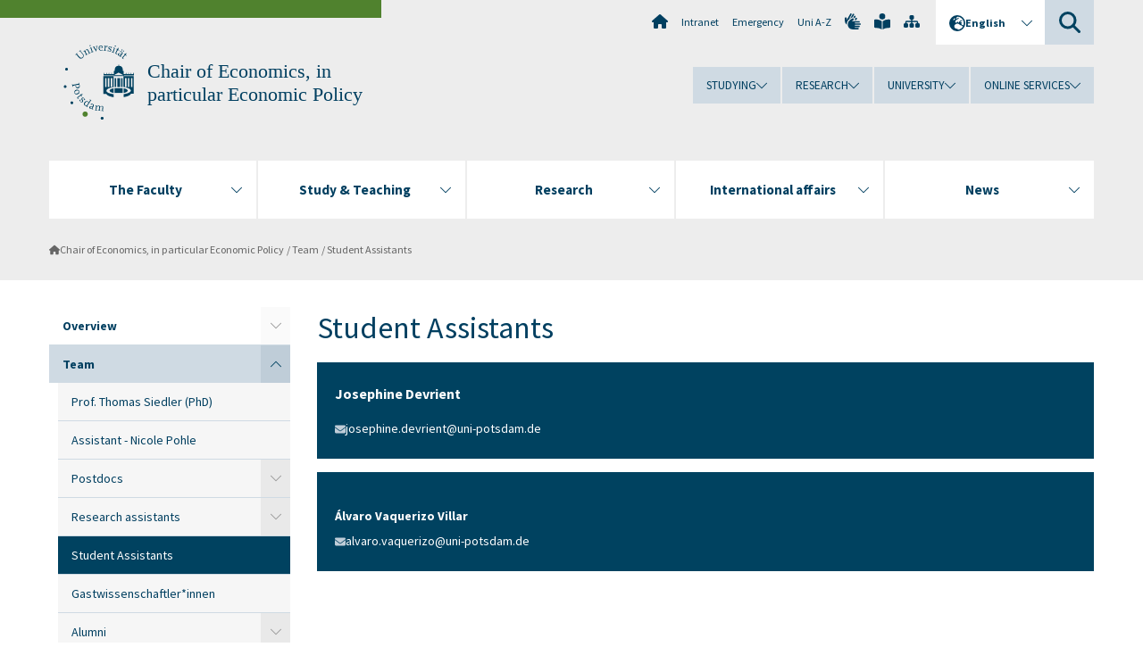

--- FILE ---
content_type: text/html; charset=utf-8
request_url: https://www.uni-potsdam.de/en/vwl-wipo/team/student-assistants
body_size: 9194
content:
<!DOCTYPE html><html dir="ltr" lang="en-GB"><head><meta charset="utf-8"><!-- Produced by queonext https://queonext.de/ This website is powered by TYPO3 - inspiring people to share! TYPO3 is a free open source Content Management Framework initially created by Kasper Skaarhoj and licensed under GNU/GPL. TYPO3 is copyright 1998-2026 of Kasper Skaarhoj. Extensions are copyright of their respective owners. Information and contribution at https://typo3.org/ --><meta name="generator" content="TYPO3 CMS"/><meta name="viewport" content="width=device-width, initial-scale=1"/><meta name="author" content="Nicole Pohle"/><meta property="og:title" content="Student Assistants"/><meta name="twitter:card" content="summary"/><link rel="stylesheet" href="/typo3conf/ext/up_template/Resources/Public/StyleSheets/print.css?1769065461" media="print"><link rel="stylesheet" href="/typo3conf/ext/up_template/Resources/Public/StyleSheets/app.css?1769065461" media="screen"><link rel="stylesheet" href="/typo3conf/ext/up_template/Resources/Public/Fonts/fontawesome/css/all.min.css?1769065459" media="screen"><script src="/typo3conf/ext/up_template/Resources/Public/JavaScript/Vendor/jquery/jquery-3.6.0.min.js?1769065461"></script><script src="/typo3conf/ext/up_template/Resources/Public/JavaScript/Vendor/jquery/jquery-ui-1.12.1.custom.min.js?1769065461"></script><script src="/typo3conf/ext/up_template/Resources/Public/JavaScript/Vendor/modernizr/modernizr.custom.js?1769065461"></script><link rel="icon" type="image/png" href="/typo3conf/ext/up_template/Resources/Public/Icons/BrowserIcons/favicon-96x96.png" sizes="96x96"/><link rel="icon" type="image/svg+xml" href="/typo3conf/ext/up_template/Resources/Public/Icons/BrowserIcons/favicon.svg"/><link rel="shortcut icon" href="/typo3conf/ext/up_template/Resources/Public/Icons/BrowserIcons/favicon.ico"/><link rel="apple-touch-icon" sizes="180x180" href="/typo3conf/ext/up_template/Resources/Public/Icons/BrowserIcons/apple-touch-icon.png"/><link rel="manifest" href="/typo3conf/ext/up_template/Resources/Public/Icons/BrowserIcons/site.webmanifest"/><title> Student Assistants - Team Professur für Volkswirtschaftslehre, insbesondere Wirtschaftspolitik - Chair of Economics, in particular Economic Policy - University of Potsdam</title><link rel="canonical" href="https://www.uni-potsdam.de/en/vwl-wipo/team/student-assistants"/><link rel="alternate" hreflang="de-DE" href="https://www.uni-potsdam.de/de/vwl-wipo/team/wissenschaftliche-hilfskraefte"/><link rel="alternate" hreflang="en-GB" href="https://www.uni-potsdam.de/en/vwl-wipo/team/student-assistants"/><link rel="alternate" hreflang="x-default" href="https://www.uni-potsdam.de/de/vwl-wipo/team/wissenschaftliche-hilfskraefte"/></head><body class="up-section-economy"><noscript><div id="up_nojs"><div class="row"><div class="twentyfour columns"><p> JavaScript is not activated in your browser. <span class="up-nojs-hint"> Please activate JavaScript </span> to use the whole functionality of this website! </p></div></div></div></noscript><a href="#up_content" class="up-skip-link">Skip to main content</a><div id="up_overlay_for_search"></div><div id="up_overlay_for_navs"></div><nav id="up_mobilenav_wrapper_small" class="show-for-small" aria-label="Main"><div class="row collapse"><div class="twentyfour columns"><div id="up_mobilenav_small"><ul class="up-mobilenav-level-1"><li id="up_mobilenav_mainnav_item" class="up-mobilenav-target-mainnav"><button class="up-mobilenav-button" aria-expanded="false" aria-controls="up_mainnav_small"><span class="visually-hidden">Main menu</span><span class="up-icon"></span></button></li><li id="up_mobilenav_searchbox_item" class="up-mobilenav-target-searchbox"><button class="up-mobilenav-button" aria-expanded="false" aria-controls="up_searchboxnav_small"><span class="visually-hidden">Search</span><span class="up-icon"></span></button></li><li id="up_mobilenav_langnav_item" class="up-mobilenav-target-langnav"><button class="up-mobilenav-button" aria-expanded="false" aria-controls="up_langnav_small"><span class="visually-hidden">Languages</span><span class="up-icon"></span></button></li><li id="up_mobilenav_globalnav_item" class="up-mobilenav-target-globalnav"><button class="up-mobilenav-button" aria-expanded="false" aria-controls="up_globalnav_small"><span class="visually-hidden">Global menu</span><span class="up-icon"></span></button></li></ul></div></div></div></nav><div id="up_mobilesubnav_wrapper_small" class="show-for-small"><div id="up_mainnav_small" class="up-mobilenav-level-2"><ul class="up-mobilesubnav-level-1"><li class=""><button class="up-mobilesubnav-button" aria-expanded="false"><span class="up-mobilesubnav-level-1-title">The Faculty</span><span class="up-mobilesubnav-arrow up-icon"></span></button><ul class="up-mobilesubnav-level-2"><li class=""><a href="https://www.uni-potsdam.de/en/wiso/faculty/overview-of-the-faculty-of-economics-and-social-sciences" target="_top"> Overview of the Faculty </a></li><li class=""><a href="https://www.uni-potsdam.de/en/wiso/faculty/departments" target="_top"> Departments </a></li><li class=""><a href="https://www.uni-potsdam.de/en/wiso/faculty/faculty" target="_top"> Head of faculty </a></li><li class=""><a href="https://www.uni-potsdam.de/en/wiso/faculty/deanery-staff" target="_top"> Deanery staff </a></li><li class=""><a href="https://www.uni-potsdam.de/en/wiso/faculty/professorships/chairs" target="_top"> Professorships &amp; People </a></li><li class=""><a href="https://www.uni-potsdam.de/en/wiso/faculty/committees-commissioners" target="_top"> Committees &amp; Commissioners </a></li><li class=""><a href="https://www.uni-potsdam.de/en/wiso/faculty/equality" target="_top"> Gender equality </a></li><li class=" last"><a href="https://www.uni-potsdam.de/en/wiso/faculty/departmental-student-representative-committees" target="_top"> Departmental Student Representative Committees </a></li></ul></li><li class=""><button class="up-mobilesubnav-button" aria-expanded="false"><span class="up-mobilesubnav-level-1-title">Study &amp; Teaching</span><span class="up-mobilesubnav-arrow up-icon"></span></button><ul class="up-mobilesubnav-level-2"><li class=""><a href="https://www.uni-potsdam.de/en/wiso/study/degree-programs-at-the-faculty" target="_top"> Degree Programs at the Faculty </a></li><li class=""><a href="https://www.uni-potsdam.de/en/wiso/study/study-organisation-examinations" target="_top"> Study organisation &amp; examinations </a></li><li class=""><a href="https://www.uni-potsdam.de/en/wiso/study/study-start" target="_top"> Study Start </a></li><li class=""><a href="https://www.uni-potsdam.de/en/wiso/study/qm-1" target="_top"> Quality Management </a></li><li class=""><a href="https://www.uni-potsdam.de/en/wiso/study/e-learning" target="_top"> E-Learning </a></li><li class=" last"><a href="https://www.uni-potsdam.de/en/wiso/study/student-engagement" target="_top"> Student Engagement </a></li></ul></li><li class=""><button class="up-mobilesubnav-button" aria-expanded="false"><span class="up-mobilesubnav-level-1-title">Research</span><span class="up-mobilesubnav-arrow up-icon"></span></button><ul class="up-mobilesubnav-level-2"><li class=""><a href="https://www.uni-potsdam.de/en/wiso/forschung/forschung-und-qualifizierungsphase-im-ueberblick" target="_top"> Forschung und Qualifizierungsphase im Überblick </a></li><li class=""><a href="https://www.uni-potsdam.de/en/wiso/forschung/forschungsschwerpunkte" target="_top"> Forschungsschwerpunkte </a></li><li class=""><a href="https://www.uni-potsdam.de/en/wiso/forschung/forschungsprojekte" target="_top"> Forschungsprojekte </a></li><li class=""><a href="https://www.uni-potsdam.de/en/wiso/research/research-centers" target="_top"> Research Centers </a></li><li class=""><a href="https://www.uni-potsdam.de/en/wiso/research/cooperations" target="_top"> Cooperations </a></li><li class=""><a href="https://www.uni-potsdam.de/en/wiso/research/doctorate-1" target="_top"> PhD &amp; Habilitation </a></li><li class=" last"><a href="https://www.uni-potsdam.de/en/wiso/research/research-support" target="_top"> Research Support </a></li></ul></li><li class=""><button class="up-mobilesubnav-button" aria-expanded="false"><span class="up-mobilesubnav-level-1-title">International affairs</span><span class="up-mobilesubnav-arrow up-icon"></span></button><ul class="up-mobilesubnav-level-2"><li class=""><a href="https://www.uni-potsdam.de/en/wiso/internationalization/internationalization-at-the-faculty" target="_top"> Internationalization at the Faculty </a></li><li class=""><a href="https://www.uni-potsdam.de/en/wiso/internationalization/student-mobility" target="_top"> Student Mobility </a></li><li class=""><a href="https://www.uni-potsdam.de/en/wiso/internationalization/teaching-mobilities" target="_top"> Teaching Mobilities </a></li><li class=" last"><a href="https://www.uni-potsdam.de/en/international/profile/erasmus/stt" target="_top"> Erasmus+ Staff Mobility </a></li></ul></li><li class=""><button class="up-mobilesubnav-button" aria-expanded="false"><span class="up-mobilesubnav-level-1-title">News</span><span class="up-mobilesubnav-arrow up-icon"></span></button><ul class="up-mobilesubnav-level-2"><li class=""><a href="https://www.uni-potsdam.de/en/wiso/news/index" target="_top"> News from the faculty </a></li><li class=""><a href="https://www.uni-potsdam.de/en/wiso/events-overview/prices-and-awards" target="_top"> Prices and Awards </a></li><li class=""><a href="https://www.uni-potsdam.de/en/wiso/events-overview/interner-bereich" target="_top"> Internal section </a></li><li class=""><a href="https://www.uni-potsdam.de/en/wiso/events-overview/offers-for-schools" target="_top"> Offers for schools </a></li><li class=" last"><a href="https://www.uni-potsdam.de/en/verwaltung/division3/stellenausschreibungen" target="_top"> Job Advertisements </a></li></ul></li><li class="up-metanav-item"><a href="https://www.uni-potsdam.de/en/university-of-potsdam" title="Home" target="_top" class="up-icon up-icon--home"> Home </a></li><li class="up-metanav-item"><a href="https://z-wiki.uni-potsdam.de/x/1Yg0C" title="Intranet" target="_top"> Intranet </a></li><li class="up-metanav-item"><a href="https://www.uni-potsdam.de/en/emergency" title="Emergency" target="_top"> Emergency </a></li><li class="up-metanav-item"><a href="https://www.uni-potsdam.de/en/index-a-z" title="Uni A-Z" target="_top"> Uni A-Z </a></li><li class="up-metanav-item"><a href="https://www.uni-potsdam.de/en/gebaerdensprache/index" title="German Sign Language" target="_top" class="up-icon up-icon--sign-language"> German Sign Language </a></li><li class="up-metanav-item"><a href="https://www.uni-potsdam.de/en/leichte-sprache/uebersicht" title="Easy-to-read" target="_top" class="up-icon up-icon--book-reader"> Easy-to-read </a></li><li class="up-metanav-item"><a href="/en/vwl-wipo/sitemap" title="Sitemap" class="up-icon up-icon--sitemap"> Sitemap </a></li><li class="close last"><button class="up-nav-close"><span class="up-nav-close-title up-icon"> Close </span></button></li></ul></div><div id="up_searchboxnav_small" class="up-mobilenav-level-2"><ul class="up-mobilesubnav-level-1"><li><div><div class="up-mobilesubnav-level-1-title"><form action="https://www.google.de/search" target="_blank"><input id="up_searchboxsmall_input" type="text" name="q" aria-label="Search" placeholder="Search"><button id="up_searchboxsmall_submit" class="up-icon" type="submit" name="submit" value=""/><input type="hidden" name="sitesearch" value="uni-potsdam.de"></form></div></div></li><li class="close last"><button class="up-nav-close"><span class="up-nav-close-title up-icon"> Close </span></button></li></ul></div><div id="up_langnav_small" class="up-mobilenav-level-2"><ul class="up-mobilesubnav-level-1"><li><button class="up-mobilesubnav-button"><span class="up-mobilesubnav-level-1-title"><a href="/de/vwl-wipo/team/wissenschaftliche-hilfskraefte">Deutsch</a></span></button></li><li class="act not-existing"><div><span class="up-mobilesubnav-level-1-title"><a href="/en/vwl-wipo/team/student-assistants">English</a></span></div></li><li class="not-existing"><div><span class="up-mobilesubnav-level-1-title">Studentische Beschäftigte</span></div></li><li class="not-existing"><div><span class="up-mobilesubnav-level-1-title">Studentische Beschäftigte</span></div></li><li class="close last"><button class="up-nav-close"><span class="up-nav-close-title up-icon">Close</span></button></li></ul></div><div id="up_globalnav_small" class="up-mobilenav-level-2"><ul class="up-mobilesubnav-level-1"><li><button class="up-mobilesubnav-button" aria-expanded="false"><span class="up-mobilesubnav-level-1-title">Studying</span><span class="up-mobilesubnav-arrow up-icon"></span></button><ul class="up-mobilesubnav-level-2"><li><a href="https://www.uni-potsdam.de/en/studium/" target="_top">Studying at the UP</a></li><li><a href="https://www.uni-potsdam.de/en/studium/what-to-study/overview" target="_top">What to Study</a></li><li><a href="https://www.uni-potsdam.de/en/studium/application-enrollment/overview" target="_top">Application and Enrollment</a></li><li><a href="https://www.uni-potsdam.de/en/studium/studying/overview" target="_top">Studying</a></li><li><a href="https://www.uni-potsdam.de/en/studium/advising-and-services/overview" target="_top">Advising and Services</a></li><li class="last"><a href="https://www.uni-potsdam.de/en/studium/dates-and-deadlines/overview" target="_top">Dates and Deadlines</a></li></ul></li><li><button class="up-mobilesubnav-button" aria-expanded="false"><span class="up-mobilesubnav-level-1-title">Research</span><span class="up-mobilesubnav-arrow up-icon"></span></button><ul class="up-mobilesubnav-level-2"><li><a href="https://www.uni-potsdam.de/en/research/" target="_top">Research at the UP</a></li><li><a href="https://www.uni-potsdam.de/en/research/profiles-projects-and-programs/overview" target="_top">Profiles, Programs and Projects</a></li><li><a href="https://www.uni-potsdam.de/en/research/research-funding/overview" target="_top">Research Funding</a></li><li><a href="https://www.uni-potsdam.de/en/openscience/index" target="_top">Open Science</a></li><li><a href="https://www.uni-potsdam.de/en/forschungsdaten/index" target="_top">Research Data</a></li><li><a href="https://www.uni-potsdam.de/en/research/cooperations-and-partnerships/overview" target="_top">Cooperations and Partnerships</a></li><li class="last"><a href="https://www.uni-potsdam.de/en/research/young-academics/overview" target="_top">Young Academics</a></li></ul></li><li><button class="up-mobilesubnav-button" aria-expanded="false"><span class="up-mobilesubnav-level-1-title">University</span><span class="up-mobilesubnav-arrow up-icon"></span></button><ul class="up-mobilesubnav-level-2"><li><a href="https://www.uni-potsdam.de/en/explore-the-up/" target="_top">Explore the UP</a></li><li><a href="https://www.uni-potsdam.de/en/organization/overview" target="_top">Organization</a></li><li><a href="https://www.uni-potsdam.de/en/wirtschaft-transfer-gesellschaft/" target="_top">Corporate Community Relations</a></li><li><a href="https://www.uni-potsdam.de/en/international/" target="_top">Campus International</a></li><li><a href="https://www.uni-potsdam.de/en/foerderung/index" target="_top">Funding Programs</a></li><li class="last"><a href="https://www.uni-potsdam.de/en/arbeiten-an-der-up/" target="_top">Working at the UP</a></li></ul></li><li><button class="up-mobilesubnav-button" aria-expanded="false"><span class="up-mobilesubnav-level-1-title">Online Services</span><span class="up-mobilesubnav-arrow up-icon"></span></button><ul class="up-mobilesubnav-level-2"><li><a href="https://accountup.uni-potsdam.de/" target="_top">Account.UP</a></li><li><a href="https://bi.uni-potsdam.de/jasperserver-pro/login.html" target="_top">BI.UP</a></li><li><a href="https://mailup.uni-potsdam.de/?Language=english" target="_top">Mail.UP (Webmailbox)</a></li><li><a href="https://puls.uni-potsdam.de/qisserver/rds?state=user&amp;type=0&amp;application=lsf" target="_top">PULS</a></li><li><a href="https://moodle2.uni-potsdam.de" target="_top">Moodle</a></li><li><a href="https://www.ub.uni-potsdam.de/en/" target="_top">University Library</a></li><li><a href="https://pep.uni-potsdam.de/" target="_top">Evaluation Portal (PEP)</a></li><li><a href="https://www.uni-potsdam.de/en/praxisportal/" target="_top">Internship Portal</a></li><li class="last"><a href="https://www.uni-potsdam.de/en/zim/" target="_top">ZIM – Center for IT and Media</a></li></ul></li><li class="close last"><button class="up-nav-close"><span class="up-nav-close-title up-icon">Close</span></button></li></ul></div></div><div id="up_header_wrapper"><div id="up_section_indicator_left" class="eight columns hide-for-small"></div><div id="up_header" class="row hide-for-small"><div class="twentyfour columns"><div class="row"><div class="eight columns mobile-four"><header id="up_section_indicator"><div id="up_page_title" class="up-logo"><div id="up_logo_indicator_wrapper"><div id="up_logo_indicator"><span>&nbsp;</span></div><div id="up_logo_image"><a href="https://www.uni-potsdam.de/en/university-of-potsdam" title="to the Uni-Homepage" target="_top"><img src="/typo3conf/ext/up_template/Resources/Public/Images/Frontend/logo_up_economy.svg" alt="Logo Chair of Economics, in particular Economic Policy"></a></div><div id="up_logo_title"><a href="/en/vwl-wipo/index" title="to the homepage of Chair of Economics, in particular Economic Policy">Chair of Economics, in particular Economic Policy</a></div><div id="up_logo_footer"></div></div></div></header></div><div class="sixteen columns"><div class="row"><nav class="twentyfour columns" aria-label="Meta"><div id="up_metanav"><ul class="inline-list left"><li><a href="https://www.uni-potsdam.de/en/university-of-potsdam" title="Home" target="_top" class="up-icon up-icon--home"></a></li><li><a href="https://z-wiki.uni-potsdam.de/x/1Yg0C" title="Intranet" target="_top"> Intranet </a></li><li><a href="https://www.uni-potsdam.de/en/emergency" title="Emergency" target="_top"> Emergency </a></li><li><a href="https://www.uni-potsdam.de/en/index-a-z" title="Uni A-Z" target="_top"> Uni A-Z </a></li><li><a href="https://www.uni-potsdam.de/en/gebaerdensprache/index" title="German Sign Language" target="_top" class="up-icon up-icon--sign-language"></a></li><li><a href="https://www.uni-potsdam.de/en/leichte-sprache/uebersicht" title="Easy-to-read" target="_top" class="up-icon up-icon--book-reader"></a></li><li><a href="/en/vwl-wipo/sitemap" title="Sitemap" class="up-icon up-icon--sitemap"></a></li></ul></div><div id="up_langnav" class="right"><ul class="up-langnav-level-1"><li><button id="up_langnav_button" aria-expanded="false" aria-controls="up_langnav_list"><span class="up-langnav-level-1-title up-icon">English</span><span class="up-langnav-arrow up-icon"></span></button><ul id="up_langnav_list" class="up-langnav-level-2"><li><a href="/de/vwl-wipo/team/wissenschaftliche-hilfskraefte">Deutsch</a></li><li class="act"><a href="/en/vwl-wipo/team/student-assistants">English</a></li><li class="not-existing">&nbsp;</li><li class="not-existing">&nbsp;</li></ul></li></ul></div><div id="up_searchbox" class="right"><button id="up_searchbox_button" aria-expanded="false" aria-controls="up_searchbox_field"><span class="visually-hidden">Search</span><span class="up-searchbox-glass up-icon"></span></button><div id="up_searchbox_field" class="up-searchbox-field"><form action="https://www.google.de/search" target="_blank"><input id="up_searchbox_input" type="text" name="q" aria-label="Search on uni-potsdam.de" placeholder="Search on uni-potsdam.de"><button id="up_searchbox_submit" class="up-icon" type="submit" name="submit" value=""/><input type="hidden" name="sitesearch" value="uni-potsdam.de"></form></div></div></nav></div><div class="row"><nav class="twentyfour columns" aria-label="Global"><div id="up_globalnav" class=""><ul class="up-globalnav-level-1"><li><button class="up-globalnav-button" aria-expanded="false" aria-controls="up_globalnav_list_22"><span class="up-globalnav-level-1-title">Studying</span><span class="up-globalnav-arrow up-icon"></span></button><ul id="up_globalnav_list_22" class="up-globalnav-level-2"><li><a href="https://www.uni-potsdam.de/en/studium/" target="_top"> Studying at the UP </a></li><li><a href="https://www.uni-potsdam.de/en/studium/what-to-study/overview" target="_top"> What to Study </a></li><li><a href="https://www.uni-potsdam.de/en/studium/application-enrollment/overview" target="_top"> Application and Enrollment </a></li><li><a href="https://www.uni-potsdam.de/en/studium/studying/overview" target="_top"> Studying </a></li><li><a href="https://www.uni-potsdam.de/en/studium/advising-and-services/overview" target="_top"> Advising and Services </a></li><li><a href="https://www.uni-potsdam.de/en/studium/dates-and-deadlines/overview" target="_top"> Dates and Deadlines </a></li></ul></li><li><button class="up-globalnav-button" aria-expanded="false" aria-controls="up_globalnav_list_23"><span class="up-globalnav-level-1-title">Research</span><span class="up-globalnav-arrow up-icon"></span></button><ul id="up_globalnav_list_23" class="up-globalnav-level-2"><li><a href="https://www.uni-potsdam.de/en/research/" target="_top"> Research at the UP </a></li><li><a href="https://www.uni-potsdam.de/en/research/profiles-projects-and-programs/overview" target="_top"> Profiles, Programs and Projects </a></li><li><a href="https://www.uni-potsdam.de/en/research/research-funding/overview" target="_top"> Research Funding </a></li><li><a href="https://www.uni-potsdam.de/en/openscience/index" target="_top"> Open Science </a></li><li><a href="https://www.uni-potsdam.de/en/forschungsdaten/index" target="_top"> Research Data </a></li><li><a href="https://www.uni-potsdam.de/en/research/cooperations-and-partnerships/overview" target="_top"> Cooperations and Partnerships </a></li><li><a href="https://www.uni-potsdam.de/en/research/young-academics/overview" target="_top"> Young Academics </a></li></ul></li><li><button class="up-globalnav-button" aria-expanded="false" aria-controls="up_globalnav_list_24"><span class="up-globalnav-level-1-title">University</span><span class="up-globalnav-arrow up-icon"></span></button><ul id="up_globalnav_list_24" class="up-globalnav-level-2"><li><a href="https://www.uni-potsdam.de/en/explore-the-up/" target="_top"> Explore the UP </a></li><li><a href="https://www.uni-potsdam.de/en/organization/overview" target="_top"> Organization </a></li><li><a href="https://www.uni-potsdam.de/en/wirtschaft-transfer-gesellschaft/" target="_top"> Corporate Community Relations </a></li><li><a href="https://www.uni-potsdam.de/en/international/" target="_top"> Campus International </a></li><li><a href="https://www.uni-potsdam.de/en/foerderung/index" target="_top"> Funding Programs </a></li><li><a href="https://www.uni-potsdam.de/en/arbeiten-an-der-up/" target="_top"> Working at the UP </a></li></ul></li><li><button class="up-globalnav-button" aria-expanded="false" aria-controls="up_globalnav_list_25"><span class="up-globalnav-level-1-title">Online Services</span><span class="up-globalnav-arrow up-icon"></span></button><ul id="up_globalnav_list_25" class="up-globalnav-level-2"><li><a href="https://accountup.uni-potsdam.de/" target="_top"> Account.UP </a></li><li><a href="https://bi.uni-potsdam.de/jasperserver-pro/login.html" target="_top"> BI.UP </a></li><li><a href="https://mailup.uni-potsdam.de/?Language=english" target="_top"> Mail.UP (Webmailbox) </a></li><li><a href="https://puls.uni-potsdam.de/qisserver/rds?state=user&amp;type=0&amp;application=lsf" target="_top"> PULS </a></li><li><a href="https://moodle2.uni-potsdam.de" target="_top"> Moodle </a></li><li><a href="https://www.ub.uni-potsdam.de/en/" target="_top"> University Library </a></li><li><a href="https://pep.uni-potsdam.de/" target="_top"> Evaluation Portal (PEP) </a></li><li><a href="https://www.uni-potsdam.de/en/praxisportal/" target="_top"> Internship Portal </a></li><li><a href="https://www.uni-potsdam.de/en/zim/" target="_top"> ZIM – Center for IT and Media </a></li></ul></li></ul></div></nav></div></div></div></div></div><header id="up_header_small" class="row show-for-small"><div class="columns mobile-four up-header-small-logo"><div id="up_logo_indicator_wrapper_small"><div id="up_logo_image_small"><a href="https://www.uni-potsdam.de/en/university-of-potsdam" title="to the Uni-Homepage" target="_top"><img src="/typo3conf/ext/up_template/Resources/Public/Images/Frontend/logo_up_economy.svg" alt="Logo Chair of Economics, in particular Economic Policy"></a></div><div id="up_logo_title_small"><a href="/en/vwl-wipo/index" title="to the homepage of Chair of Economics, in particular Economic Policy">Chair of Economics, in particular Economic Policy</a></div><div id="up_logo_footer_small"></div></div></div></header></div><nav id="up_mainnav_wrapper" class="hide-for-small" aria-label="Main"><div class="row"><div class="twentyfour columns"><div id="up_mainnav"><ul class="up-mainnav-level-1 up-smooth-box up-mainnav-width-5"><li class=""><button class="up-mainnav-button" aria-expanded="false" aria-controls="up_mainnav_list_2830"><span class="up-mainnav-level-1-title">The Faculty</span><span class="up-mainnav-arrow up-icon"></span></button><ul id="up_mainnav_list_2830" class="up-mainnav-level-2"><li class=""><a href="https://www.uni-potsdam.de/en/wiso/faculty/overview-of-the-faculty-of-economics-and-social-sciences" target="_top"> Overview of the Faculty </a></li><li class=""><a href="https://www.uni-potsdam.de/en/wiso/faculty/departments" target="_top"> Departments </a></li><li class=""><a href="https://www.uni-potsdam.de/en/wiso/faculty/faculty" target="_top"> Head of faculty </a></li><li class=""><a href="https://www.uni-potsdam.de/en/wiso/faculty/deanery-staff" target="_top"> Deanery staff </a></li><li class=""><a href="https://www.uni-potsdam.de/en/wiso/faculty/professorships/chairs" target="_top"> Professorships &amp; People </a></li><li class=""><a href="https://www.uni-potsdam.de/en/wiso/faculty/committees-commissioners" target="_top"> Committees &amp; Commissioners </a></li><li class=""><a href="https://www.uni-potsdam.de/en/wiso/faculty/equality" target="_top"> Gender equality </a></li><li class=" last"><a href="https://www.uni-potsdam.de/en/wiso/faculty/departmental-student-representative-committees" target="_top"> Departmental Student Representative Committees </a></li></ul></li><li class=""><button class="up-mainnav-button" aria-expanded="false" aria-controls="up_mainnav_list_2827"><span class="up-mainnav-level-1-title">Study &amp; Teaching</span><span class="up-mainnav-arrow up-icon"></span></button><ul id="up_mainnav_list_2827" class="up-mainnav-level-2"><li class=""><a href="https://www.uni-potsdam.de/en/wiso/study/degree-programs-at-the-faculty" target="_top"> Degree Programs at the Faculty </a></li><li class=""><a href="https://www.uni-potsdam.de/en/wiso/study/study-organisation-examinations" target="_top"> Study organisation &amp; examinations </a></li><li class=""><a href="https://www.uni-potsdam.de/en/wiso/study/study-start" target="_top"> Study Start </a></li><li class=""><a href="https://www.uni-potsdam.de/en/wiso/study/qm-1" target="_top"> Quality Management </a></li><li class=""><a href="https://www.uni-potsdam.de/en/wiso/study/e-learning" target="_top"> E-Learning </a></li><li class=" last"><a href="https://www.uni-potsdam.de/en/wiso/study/student-engagement" target="_top"> Student Engagement </a></li></ul></li><li class=""><button class="up-mainnav-button" aria-expanded="false" aria-controls="up_mainnav_list_2824"><span class="up-mainnav-level-1-title">Research</span><span class="up-mainnav-arrow up-icon"></span></button><ul id="up_mainnav_list_2824" class="up-mainnav-level-2"><li class=""><a href="https://www.uni-potsdam.de/en/wiso/forschung/forschung-und-qualifizierungsphase-im-ueberblick" target="_top"> Forschung und Qualifizierungsphase im Überblick </a></li><li class=""><a href="https://www.uni-potsdam.de/en/wiso/forschung/forschungsschwerpunkte" target="_top"> Forschungsschwerpunkte </a></li><li class=""><a href="https://www.uni-potsdam.de/en/wiso/forschung/forschungsprojekte" target="_top"> Forschungsprojekte </a></li><li class=""><a href="https://www.uni-potsdam.de/en/wiso/research/research-centers" target="_top"> Research Centers </a></li><li class=""><a href="https://www.uni-potsdam.de/en/wiso/research/cooperations" target="_top"> Cooperations </a></li><li class=""><a href="https://www.uni-potsdam.de/en/wiso/research/doctorate-1" target="_top"> PhD &amp; Habilitation </a></li><li class=" last"><a href="https://www.uni-potsdam.de/en/wiso/research/research-support" target="_top"> Research Support </a></li></ul></li><li class=""><button class="up-mainnav-button" aria-expanded="false" aria-controls="up_mainnav_list_2818"><span class="up-mainnav-level-1-title">International affairs</span><span class="up-mainnav-arrow up-icon"></span></button><ul id="up_mainnav_list_2818" class="up-mainnav-level-2"><li class=""><a href="https://www.uni-potsdam.de/en/wiso/internationalization/internationalization-at-the-faculty" target="_top"> Internationalization at the Faculty </a></li><li class=""><a href="https://www.uni-potsdam.de/en/wiso/internationalization/student-mobility" target="_top"> Student Mobility </a></li><li class=""><a href="https://www.uni-potsdam.de/en/wiso/internationalization/teaching-mobilities" target="_top"> Teaching Mobilities </a></li><li class=" last"><a href="https://www.uni-potsdam.de/en/international/profile/erasmus/stt" target="_top"> Erasmus+ Staff Mobility </a></li></ul></li><li class=" last"><button class="up-mainnav-button" aria-expanded="false" aria-controls="up_mainnav_list_5374"><span class="up-mainnav-level-1-title">News</span><span class="up-mainnav-arrow up-icon"></span></button><ul id="up_mainnav_list_5374" class="up-mainnav-level-2"><li class=""><a href="https://www.uni-potsdam.de/en/wiso/news/index" target="_top"> News from the faculty </a></li><li class=""><a href="https://www.uni-potsdam.de/en/wiso/events-overview/prices-and-awards" target="_top"> Prices and Awards </a></li><li class=""><a href="https://www.uni-potsdam.de/en/wiso/events-overview/interner-bereich" target="_top"> Internal section </a></li><li class=""><a href="https://www.uni-potsdam.de/en/wiso/events-overview/offers-for-schools" target="_top"> Offers for schools </a></li><li class=" last"><a href="https://www.uni-potsdam.de/en/verwaltung/division3/stellenausschreibungen" target="_top"> Job Advertisements </a></li></ul></li></ul><button class="up-nav-close"><span class="up-nav-close-title up-icon"> Close </span></button></div></div></div></nav><nav id="up_breadcrumbs_wrapper" class="hide-for-small" aria-label="Breadcrumbs"><div class="row"><div class="twentyfour columns"><div id="up_breadcrumbs"><ul class="up-breadcrumbs"><li class=" first"><a href="/en/vwl-wipo/index" class="up-icon"> Chair of Economics, in particular Economic Policy </a></li><li class=""><a href="/en/vwl-wipo/team"> Team </a></li><li class="cur"><a href="/en/vwl-wipo/team/student-assistants"> Student Assistants </a></li></ul></div></div></div></nav><div id="up_content_wrapper" class="up-content-subpage-2-template"><div class="row show-for-small"><nav class="twentyfour columns" aria-label="Submenu"><div id="up_subpagenav_small" class="dl-menuwrapper"><button class="up-subpagenav-top-parent dl-trigger" aria-expanded="false">Team<div class="up-subpagenav-indicator up-icon"></div></button><ul class="up-subpagenav-list dl-menu"><li class="has-sub"><div><a href="/en/vwl-wipo/index">Overview</a><span class="up-subpagenav-indicator up-icon"></span></div><ul class="up-subpagenav-list dl-submenu"><li><div><a href="/en/vwl-wipo/aktuelles/archiv-aktuelles">Archiv</a><span class="up-subpagenav-indicator up-icon"></span></div></li><li><div><a href="/en/vwl-wipo/uebersicht/directions">Directions</a><span class="up-subpagenav-indicator up-icon"></span></div></li></ul></li><li class="has-sub act"><div><a href="/en/vwl-wipo/team">Team</a><span class="up-subpagenav-indicator up-icon"></span></div><ul class="up-subpagenav-list dl-submenu"><li><div><a href="/en/vwl-wipo/team/prof-thomas-siedler-phd">Prof. Thomas Siedler (PhD)</a><span class="up-subpagenav-indicator up-icon"></span></div></li><li><div><a href="/en/vwl-wipo/team/nicole-pohle">Assistant - Nicole Pohle</a><span class="up-subpagenav-indicator up-icon"></span></div></li><li class="has-sub"><div><a href="/en/vwl-wipo/team/post-doc-mitarbeiterinnen">Postdocs</a><span class="up-subpagenav-indicator up-icon"></span></div><ul class="up-subpagenav-list dl-submenu"><li><div><a href="/en/vwl-wipo/team/shushanik-margaryan">Dr. Shushanik Margaryan</a><span class="up-subpagenav-indicator up-icon"></span></div></li></ul></li><li class="has-sub"><div><a href="/en/vwl-wipo/team/akademische-mitarbeiterinnen">Research assistants</a><span class="up-subpagenav-indicator up-icon"></span></div><ul class="up-subpagenav-list dl-submenu"><li><div><a href="/en/vwl-wipo/team/agata-danuta-galkiewicz">Agata Danuta Gałkiewicz</a><span class="up-subpagenav-indicator up-icon"></span></div></li><li><div><a href="/en/vwl-wipo/team/akademische-mitarbeiterinnen/theresa-henkel">Theresa Henkel</a><span class="up-subpagenav-indicator up-icon"></span></div></li><li><div><a href="/en/vwl-wipo/team/wissenschaftliche-mitarbeiter/adrian-santonja-di-fonzo">Adrián Santonja di Fonzo</a><span class="up-subpagenav-indicator up-icon"></span></div></li></ul></li><li class="cur"><div><a href="/en/vwl-wipo/team/student-assistants">Student Assistants</a><span class="up-subpagenav-indicator up-icon"></span></div></li><li><div><a href="/en/vwl-wipo/team/gastwissenschaftlerinnen">Gastwissenschaftler*innen</a><span class="up-subpagenav-indicator up-icon"></span></div></li><li class="has-sub"><div><a href="/en/vwl-wipo/team/alumni">Alumni</a><span class="up-subpagenav-indicator up-icon"></span></div><ul class="up-subpagenav-list dl-submenu"><li><div><a href="/en/vwl-wipo/team/barbara-boggiano-phd">Dr. Barbara Boggiano</a><span class="up-subpagenav-indicator up-icon"></span></div></li><li><div><a href="/en/vwl-wipo/team/soenke-h-matthewes-1">Dr. Sönke H. Matthewes</a><span class="up-subpagenav-indicator up-icon"></span></div></li></ul></li></ul></li><li class="has-sub"><div><a href="/en/vwl-wipo/research-publications">Research &amp; publications</a><span class="up-subpagenav-indicator up-icon"></span></div><ul class="up-subpagenav-list dl-submenu"><li class="has-sub"><div><a href="/en/vwl-wipo/forschung/aktuelle-forschungsprojekte">Aktuelle Forschungsprojekte</a><span class="up-subpagenav-indicator up-icon"></span></div><ul class="up-subpagenav-list dl-submenu"><li><div><a href="/en/vwl-wipo/forschung/aktuelle-forschungsprojekte/klimapolitische-co-benefits-luftverschmutzung-und-gesundheit-in-der-bevoelkerung">Klimapolitische Co-Benefits &amp; Luftverschmutzung</a><span class="up-subpagenav-indicator up-icon"></span></div></li><li><div><a href="/en/vwl-wipo/forschung/aktuelle-forschungsprojekte/klimapolitische-co-benefits-luftverschmutzung-und-gesundheit-in-der-bevoelkerung-1">Bildungspolitische Interventionen</a><span class="up-subpagenav-indicator up-icon"></span></div></li></ul></li></ul></li><li><div><a href="/en/vwl-wipo/publikationen">Publikationen</a><span class="up-subpagenav-indicator up-icon"></span></div></li><li class="has-sub"><div><a href="/en/vwl-wipo/seminars-workshops/berlin-applied-micro-seminar-bams">Seminars &amp; workshops</a><span class="up-subpagenav-indicator up-icon"></span></div><ul class="up-subpagenav-list dl-submenu"><li><div><a href="/en/vwl-wipo/seminars-workshops/berlin-applied-micro-seminar-bams">Berlin Applied Micro Seminar (BAMS)</a><span class="up-subpagenav-indicator up-icon"></span></div></li><li><div><a href="/en/vwl-wipo/seminars-workshops/potsdam-research-seminar-in-economics-prse">Potsdam Research Seminar in Economics (PRSE)</a><span class="up-subpagenav-indicator up-icon"></span></div></li><li><div><a href="/en/vwl-wipo/seminare-workshops/9th-phd-workshop-in-empirical-economics">9th PhD Workshop in Empirical Economics</a><span class="up-subpagenav-indicator up-icon"></span></div></li><li><div><a href="/en/vwl-wipo/seminare-workshops/7th-phd-workshop-in-empirical-economics-1">8th PhD Workshop in Empirical Economics</a><span class="up-subpagenav-indicator up-icon"></span></div></li><li><div><a href="/en/vwl-wipo/seminare-workshops/bse-postdoc-junior-professors">BSE Postdoc &amp; Junior Professors Workshop</a><span class="up-subpagenav-indicator up-icon"></span></div></li><li><div><a href="/en/vwl-wipo/seminars-workshops/7th-phd-workshop-in-empirical-economics">7th PhD Workshop in Empirical Economics</a><span class="up-subpagenav-indicator up-icon"></span></div></li><li><div><a href="/en/vwl-wipo/seminars-workshops/risky-health-behaviors-workshop-rhbw">Risky Health Behaviors Workshop (RHBW)</a><span class="up-subpagenav-indicator up-icon"></span></div></li></ul></li><li class="has-sub"><div><a href="/en/vwl-wipo/teaching">Teaching</a><span class="up-subpagenav-indicator up-icon"></span></div><ul class="up-subpagenav-list dl-submenu"><li><div><a href="/en/vwl-wipo/teaching/vergangene-semester">Past semesters</a><span class="up-subpagenav-indicator up-icon"></span></div></li><li><div><a href="/en/vwl-wipo/teaching/abschlussarbeiten">Degree theses</a><span class="up-subpagenav-indicator up-icon"></span></div></li><li><div><a href="/en/vwl-wipo/teaching/empfehlungsschreiben">Letters of recommendation</a><span class="up-subpagenav-indicator up-icon"></span></div></li></ul></li><li><div><a href="/en/vwl-wipo/mcempirics">mcEmpirics</a><span class="up-subpagenav-indicator up-icon"></span></div></li><li><div><a href="/en/vwl-wipo/collaborations">Collaborations</a><span class="up-subpagenav-indicator up-icon"></span></div></li><li class="last close"><button class="up-nav-close dl-trigger"><span class="up-nav-close-title up-icon">Close</span></button></li></ul></div></nav></div><div class="row"><nav class="six columns hide-for-small" aria-label="Submenu"><div id="up_subpagenav"><ul class="up-subpagenav-level-1"><li class="up-subpagenav-entry has-sub"><div><a href="/en/vwl-wipo/index"> Overview </a><span class="up-subpagenav-indicator up-icon"></span></div><ul class="up-subpagenav-level-2"><li class="up-subpagenav-entry"><div><a href="/en/vwl-wipo/aktuelles/archiv-aktuelles"> Archiv </a></div></li><li class="up-subpagenav-entry last"><div><a href="/en/vwl-wipo/uebersicht/directions"> Directions </a></div></li></ul></li><li class="up-subpagenav-entry has-sub act"><div><a href="/en/vwl-wipo/team"> Team </a><span class="up-subpagenav-indicator up-icon"></span></div><ul class="up-subpagenav-level-2"><li class="up-subpagenav-entry"><div><a href="/en/vwl-wipo/team/prof-thomas-siedler-phd"> Prof. Thomas Siedler (PhD) </a></div></li><li class="up-subpagenav-entry"><div><a href="/en/vwl-wipo/team/nicole-pohle"> Assistant - Nicole Pohle </a></div></li><li class="up-subpagenav-entry has-sub"><div><a href="/en/vwl-wipo/team/post-doc-mitarbeiterinnen"> Postdocs </a><span class="up-subpagenav-indicator up-icon"></span></div><ul class="up-subpagenav-level-3"><li class="up-subpagenav-entry last"><div><a href="/en/vwl-wipo/team/shushanik-margaryan"> Dr. Shushanik Margaryan </a></div></li></ul></li><li class="up-subpagenav-entry has-sub"><div><a href="/en/vwl-wipo/team/akademische-mitarbeiterinnen"> Research assistants </a><span class="up-subpagenav-indicator up-icon"></span></div><ul class="up-subpagenav-level-3"><li class="up-subpagenav-entry"><div><a href="/en/vwl-wipo/team/agata-danuta-galkiewicz"> Agata Danuta Gałkiewicz </a></div></li><li class="up-subpagenav-entry"><div><a href="/en/vwl-wipo/team/akademische-mitarbeiterinnen/theresa-henkel"> Theresa Henkel </a></div></li><li class="up-subpagenav-entry last"><div><a href="/en/vwl-wipo/team/wissenschaftliche-mitarbeiter/adrian-santonja-di-fonzo"> Adrián Santonja di Fonzo </a></div></li></ul></li><li class="up-subpagenav-entry act cur"><div><a href="/en/vwl-wipo/team/student-assistants"> Student Assistants </a></div></li><li class="up-subpagenav-entry"><div><a href="/en/vwl-wipo/team/gastwissenschaftlerinnen"> Gastwissenschaftler*innen </a></div></li><li class="up-subpagenav-entry has-sub last"><div><a href="/en/vwl-wipo/team/alumni"> Alumni </a><span class="up-subpagenav-indicator up-icon"></span></div><ul class="up-subpagenav-level-3"><li class="up-subpagenav-entry"><div><a href="/en/vwl-wipo/team/barbara-boggiano-phd"> Dr. Barbara Boggiano </a></div></li><li class="up-subpagenav-entry last"><div><a href="/en/vwl-wipo/team/soenke-h-matthewes-1"> Dr. Sönke H. Matthewes </a></div></li></ul></li></ul></li><li class="up-subpagenav-entry has-sub"><div><a href="/en/vwl-wipo/research-publications"> Research &amp; publications </a><span class="up-subpagenav-indicator up-icon"></span></div><ul class="up-subpagenav-level-2"><li class="up-subpagenav-entry has-sub last"><div><a href="/en/vwl-wipo/forschung/aktuelle-forschungsprojekte"> Aktuelle Forschungsprojekte </a><span class="up-subpagenav-indicator up-icon"></span></div><ul class="up-subpagenav-level-3"><li class="up-subpagenav-entry"><div><a href="/en/vwl-wipo/forschung/aktuelle-forschungsprojekte/klimapolitische-co-benefits-luftverschmutzung-und-gesundheit-in-der-bevoelkerung"> Klimapolitische Co-Benefits &amp; Luftverschmutzung </a></div></li><li class="up-subpagenav-entry last"><div><a href="/en/vwl-wipo/forschung/aktuelle-forschungsprojekte/klimapolitische-co-benefits-luftverschmutzung-und-gesundheit-in-der-bevoelkerung-1"> Bildungspolitische Interventionen </a></div></li></ul></li></ul></li><li class="up-subpagenav-entry"><div><a href="/en/vwl-wipo/publikationen"> Publikationen </a></div></li><li class="up-subpagenav-entry has-sub"><div><a href="/en/vwl-wipo/seminars-workshops/berlin-applied-micro-seminar-bams"> Seminars &amp; workshops </a><span class="up-subpagenav-indicator up-icon"></span></div><ul class="up-subpagenav-level-2"><li class="up-subpagenav-entry"><div><a href="/en/vwl-wipo/seminars-workshops/berlin-applied-micro-seminar-bams"> Berlin Applied Micro Seminar (BAMS) </a></div></li><li class="up-subpagenav-entry"><div><a href="/en/vwl-wipo/seminars-workshops/potsdam-research-seminar-in-economics-prse"> Potsdam Research Seminar in Economics (PRSE) </a></div></li><li class="up-subpagenav-entry"><div><a href="/en/vwl-wipo/seminare-workshops/9th-phd-workshop-in-empirical-economics"> 9th PhD Workshop in Empirical Economics </a></div></li><li class="up-subpagenav-entry"><div><a href="/en/vwl-wipo/seminare-workshops/7th-phd-workshop-in-empirical-economics-1"> 8th PhD Workshop in Empirical Economics </a></div></li><li class="up-subpagenav-entry"><div><a href="/en/vwl-wipo/seminare-workshops/bse-postdoc-junior-professors"> BSE Postdoc &amp; Junior Professors Workshop </a></div></li><li class="up-subpagenav-entry"><div><a href="/en/vwl-wipo/seminars-workshops/7th-phd-workshop-in-empirical-economics"> 7th PhD Workshop in Empirical Economics </a></div></li><li class="up-subpagenav-entry last"><div><a href="/en/vwl-wipo/seminars-workshops/risky-health-behaviors-workshop-rhbw"> Risky Health Behaviors Workshop (RHBW) </a></div></li></ul></li><li class="up-subpagenav-entry has-sub"><div><a href="/en/vwl-wipo/teaching"> Teaching </a><span class="up-subpagenav-indicator up-icon"></span></div><ul class="up-subpagenav-level-2"><li class="up-subpagenav-entry"><div><a href="/en/vwl-wipo/teaching/vergangene-semester"> Past semesters </a></div></li><li class="up-subpagenav-entry"><div><a href="/en/vwl-wipo/teaching/abschlussarbeiten"> Degree theses </a></div></li><li class="up-subpagenav-entry last"><div><a href="/en/vwl-wipo/teaching/empfehlungsschreiben"> Letters of recommendation </a></div></li></ul></li><li class="up-subpagenav-entry"><div><a href="/en/vwl-wipo/mcempirics"> mcEmpirics </a></div></li><li class="up-subpagenav-entry last"><div><a href="/en/vwl-wipo/collaborations"> Collaborations </a></div></li></ul></div></nav><div class="eighteen columns"><main id="up_content"><div id="c558887" class="type-header layout-0 frame-default"><header><h1 class=""> Student Assistants </h1></header></div><div id="c558896" class="type-upcontents_kontaktbox layout-0 frame-default"><div class="up-contact-box-wrapper"><div class="row collapse twentyfour mobile-twentyfour up-content-contact-box up-content-contact-box-with-image"><div class="twentyfour columns up-content-contact-box-header"><h3>Josephine Devrient</h3><p></p><div class="up-clear"></div></div><div class="eight mobile-twentyfour columns contact-box-left "><div class="row collapse up-content-contact-box-section"><div class="twentyfour mobile-four columns up-content-contact-box-part up-content-contact-box-numbers"><ul><li class="up-icon up-icon--email"><span class="visually-hidden">E-Mail:</span><a href="#" data-mailto-token="nbjmup+kptfqijof/efwsjfouAvoj.qputebn/ef" data-mailto-vector="1">josephine.devrient<span class="email-at">u</span>uni-potsdam<span class="email-dot">p</span>de</a></li></ul></div></div></div><div class="sixteen mobile-twentyfour columns contact-box-right "><div class="contact-box-section"><div class="row collapse up-content-contact-box-section"><div class="row collapse up-content-contact-box-section-header"></div><div class="row collapse"></div></div></div></div></div></div></div><div id="c913499" class="type-upcontents_kontaktbox layout-0 frame-default"><div class="up-contact-box-wrapper"><div class="row collapse twentyfour mobile-twentyfour up-content-contact-box "><div class="twentyfour columns up-content-contact-box-header"><p></p><div class="up-clear"></div></div><div class="eight mobile-twentyfour columns contact-box-left "><div class="row collapse up-content-contact-box-section"><div class="twentyfour mobile-four columns up-content-contact-box-part up-content-contact-box-numbers"><div class="twentyfour columns up-content-contact-box-section-header"><h3>Álvaro Vaquerizo Villar</h3></div><ul><li class="up-icon up-icon--email"><span class="visually-hidden">E-Mail:</span><a href="#" data-mailto-token="nbjmup+bmwbsp/wbrvfsjapAvoj.qputebn/ef" data-mailto-vector="1">alvaro.vaquerizo<span class="email-at">u</span>uni-potsdam<span class="email-dot">p</span>de</a></li></ul></div></div></div><div class="sixteen mobile-twentyfour columns contact-box-right "><div class="contact-box-section"><div class="row collapse up-content-contact-box-section"><div class="row collapse up-content-contact-box-section-header"></div><div class="row collapse"></div></div></div></div></div></div></div></main></div></div></div><div id="up_content_footer_divider" class="hide-for-small row"></div><footer aria-label="Section footer"><div id="up_update_footer_wrapper"><div id="up_update_footer" class="row"><div class="up-update-footer-box"><p>Last changed:&nbsp;06.01.2026,&nbsp;<a href="/en/vwl-wipo/team/student-assistants" class="up-icon" data-mailto-token="nbjmup+ojdpmf/qpimfAvoj.qputebn/ef" data-mailto-vector="1">Nicole Pohle</a></p></div></div></div><div id="up_oe_footer_wrapper"><div id="up_oe_footer" class="row up-smooth-box"><div class="six columns up-oe-footer-box up-oe-footer-box-first"><div class="up-oe-footer-box-header"><h2>Social Media</h2><div class="up-oe-footer-box-arrow up-icon"></div></div><div class="up-oe-footer-box-content"><ul class="up-social"><li><a href="https://bsky.app/profile/unipotsdam.bsky.social" title="Connect with us on Bluesky" class="up-icon--bluesky" target="_top" > Bluesky </a></li><li><a href="https://www.facebook.com/unipotsdam" title="Connect with us on Facebook" class="up-icon--facebook" target="_top" > Facebook </a></li><li><a href="https://www.instagram.com/unipotsdam/" title="Follow us on Instagram" class="up-icon--instagram" target="_top" > Instagram </a></li><li><a href="https://www.linkedin.com/edu/school?id=11980&amp;trk=hp-feed-school-name" title="Visit our LinkedIn page" class="up-icon--linkedin" target="_top" > LinkedIn </a></li><li><a href="https://wisskomm.social/@unipotsdam" title="Follow us on Mastodon" class="up-icon--mastodon" target="_top" > Mastodon </a></li><li><a href="https://www.researchgate.net/institution/Universitaet_Potsdam" title="Visit our Research Gate page" class="up-icon--researchgate" target="_top" > Research Gate </a></li><li><a href="https://www.xing.com/pages/universitatpotsdam" title="Visit our XING page" class="up-icon--xing" target="_top" > XING </a></li><li><a href="https://www.youtube.com/user/PresseUniPotsdam" title="Subscribe to our YouTube channel" class="up-icon--youtube" target="_top" > YouTube </a></li></ul></div></div><div class="six columns up-oe-footer-box"><div class="up-oe-footer-box-header"><h2>Contact</h2><div class="up-oe-footer-box-arrow up-icon"></div></div><div class="up-oe-footer-box-content"><p>University of Potsdam<br> Chair of Economics, in particular Economic Policy</p><p>August-Bebel-Str. 89<br> 14482 Potsdam</p><p>Tel.: +49 331 977-4500<br> Fax: +49 331 977-4631<br> E-Mail: <a href="#" title="E-Mail an die Assistenz der Professur für VWL, insbesondere Wirtschaftspolitik" data-mailto-token="nbjmup+bttjtufoa.xjqpAvoj.qputebn/ef" data-mailto-vector="1">assistenz-wipo<span class="email-at">u</span>uni-potsdam<span class="email-dot">p</span>de</a></p></div><div class="up-oe-footer-box-content"><p><a href="/en/vwl-wipo/impressum" title="University of Potsdam - Chair of Economics, in particular Economic Policy - Imprint">Imprint</a><br><a href="https://www.uni-potsdam.de/en/data-protection-declaration" title="University of Potsdam - Data Protection Declaration" target="_top">Data Protection Declaration</a><br><a href="https://www.uni-potsdam.de/en/accessibility" title="University of Potsdam - Accessibility" target="_top" class="up-internal-link">Accessibility</a></p></div></div><div class="twelve columns up-oe-footer-box up-oe-footer-box-last"><div class="up-oe-footer-box-header map"><h2> Route </h2><div class="up-oe-footer-box-arrow up-icon"></div></div><div class="up-oe-footer-box-content"><div class="up-oe-footer-osm"><div class="up-oe-footer-osm-iframe"><div id="osm_location"></div><a class="up-oe-footer-osm-link" href="https://www.openstreetmap.org/?mlat=52.392907&amp;mlon=13.127314#map=17/52.392907/13.127314" target="_blank"> show big map </a></div></div></div></div></div><div class="row up-footer-closer"></div></div></footer><nav id="up_global_footer_wrapper" aria-label="Global footer"><div id="up_global_footer" class="row up-smooth-box layout-13"><div class="six columns up-global-footer-box up-global-footer-box-first"><div class="up-global-footer-box-header"><h2>Certificates</h2><div class="up-global-footer-box-arrow up-icon"></div></div><div class="up-global-footer-box-content"><ul class="up-content-list"><li><a href="https://www.klischee-frei.de/de/index.php" title="Fachportal Klischeefreie Studien- und Berufswahl" target="_top" class="up-external-link">Bundesinitiative Klischeefrei</a></li><li><a href="https://www.hrk.de/positionen/beschluss/detail/nationaler-kodex-fuer-das-auslaenderstudium-an-deutschen-hochschulen/" title="Nationaler Kodex für das Ausländerstudium an deutschen Hochschulen" target="_top" class="up-external-link">Code of Conduct</a></li><li><a href="https://www.stifterverband.org/charta-guter-lehre" title="Wettbewerb „Exzellente Lehre”" target="_top" class="up-external-link">Exzellente Lehre</a></li><li><a href="https://www.hrk.de/audit/startseite/" title="Audit „Internationalisierung der Hochschulen” (HRK)" target="_top" class="up-external-link">HRK-Audit</a>&nbsp;&amp;&nbsp;<a href="https://www.hrk.de/audit/re-audit/" title="Informationen zum Re-Audit auf den Webseiten der HRK" target="_top" class="up-external-link">HRK-Re-Audit</a></li><li><a href="https://www.uni-potsdam.de/en/arbeiten-an-der-up/international-projects/hrs4r" title="Human Resources Strategy for Researchers (HRS4R)" target="_top" class="up-internal-link">HRS4R</a></li><li><a href="https://www.uni-potsdam.de/de/zfq/hochschulstudien/systemakkreditierung" title="Qualitätssiegel der Systemakkreditierung" target="_top" class="up-internal-link">Systemakkreditierung</a></li><li><a href="https://www.total-e-quality.de/de/" title="Prädikat „Total E-Quality”" target="_top" class="up-external-link">Total E-Quality</a></li></ul></div></div><div class="six columns up-global-footer-box"><div class="up-global-footer-box-header"><h2>Memberships</h2><div class="up-global-footer-box-arrow up-icon"></div></div><div class="up-global-footer-box-content"><ul class="up-content-list"><li><a href="https://studieren-in-brandenburg.de/" title="Netzwerk Studienorientierung Brandenburg" target="_top" class="up-external-link">Netzwerk Studienorientierung Brandenburg</a></li><li><a href="https://www.scholarsatrisk.org/" title="Scholars at Risk Network" target="_top" class="up-external-link">Scholars at Risk</a></li><li><a href="https://eua.eu/" title="European University Association" target="_top" class="up-external-link">EUA</a></li><li><a href="https://www.uni-potsdam.de/de/educ" title="European Digital UniverCity" target="_top" class="up-internal-link">EDUC</a></li><li><a href="https://www.yerun.eu/" title="Young European Research Universities" target="_top" class="up-external-link">Yerun</a></li><li><a href="https://www.ua11plus.de/" title="German University Alliance (UA) 11+" target="_top" class="up-external-link">UA11+</a></li></ul></div></div><div class="six columns up-global-footer-box"><div class="up-global-footer-box-header"><h2>Quick Links</h2><div class="up-global-footer-box-arrow up-icon"></div></div><div class="up-global-footer-box-content"><ul class="up-content-list"><li><a href="https://www.uni-potsdam.de/en/studium/dates-and-deadlines/overview.html" title="Dates and Deadlines" target="_top">Dates and Deadlines</a></li><li><a href="https://www.uni-potsdam.de/en/presse.html" title="Press and Public Relations Department" target="_top">Press</a></li><li><a href="https://www.uni-potsdam.de/en/verwaltung/division3/stellenausschreibungen" title="Jobs and Vacancies" target="_top" class="up-internal-link">Jobs and Vacancies</a></li><li><a href="https://unishop-potsdam.de/" title="UNIshop" target="_top" class="up-external-link">UNIshop</a></li><li><a href="https://www.uni-potsdam.de/en/studium/studying/coursecatalogs.html" title="Course Catalogue" target="_top">Course Catalogue</a></li><li><a href="https://www.uni-potsdam.de/en/adressen/" title="Central Addresses, Public Transportation, Driving Directions and Maps" target="_top">Addresses, Directions and Maps</a></li></ul></div></div><div class="six columns up-global-footer-box up-global-footer-box-last"><div class="up-global-footer-box-header"><h2>This Page</h2><div class="up-global-footer-box-arrow up-icon"></div></div><div class="up-global-footer-box-content"><ul class="up-content-list"><li><a href="javascript:window.print();" target="_self" title="Print this page"> Print</a></li><li class="hide-for-small"><a href="#" onclick="return add_favorite(this);" target="_blank" title="Bookmark this page"> Save as Bookmark</a></li><script> function add_favorite( a ) { title = document.title; url = document.location; try { /* Internet Explorer */ window.external.AddFavorite( url, title ); } catch (e) { try { /* Mozilla */ window.sidebar.addPanel( title, url, "" ); } catch (e) { /* Opera */ if( typeof( opera ) == "object" ) { a.rel = "sidebar"; a.title = title; a.url = url; return true; } else { /* Unknown */ alert('Press ' + (navigator.userAgent.toLowerCase().indexOf('mac') != - 1 ? 'Command/Cmd' : 'CTRL') + ' + D to bookmark this page.'); } } } return false; } </script></ul></div></div></div><div class="row show-for-print"><div class="twentyfour columns up-footer-url"><span>URL:</span><a href="https://www.uni-potsdam.de/en/vwl-wipo/team/student-assistants" class="url">https://www.uni-potsdam.de/en/vwl-wipo/team/student-assistants</a></div></div><div class="row up-footer-closer"></div></nav><script src="/typo3conf/ext/up_contents2/Resources/Public/JavaScript/accordion.min.js?1769065450"></script><script src="/typo3conf/ext/powermail/Resources/Public/JavaScript/Powermail/Form.min.js?1769065719" defer="defer"></script><script src="/typo3conf/ext/up_template/Resources/Public/JavaScript/Vendor/jquery-validation/jquery.validate.js?1769065461"></script><script src="/typo3conf/ext/up_template/Resources/Public/JavaScript/Vendor/jquery-datepicker-validation/jquery.ui.datepicker.validation.en.js?1769065461"></script><script src="/typo3conf/ext/up_template/Resources/Public/JavaScript/Vendor/jquery-validation/localization/messages_en.js?1769065461"></script><script src="/typo3conf/ext/up_template/Resources/Public/JavaScript/Vendor/jquery-validation/additional-methods_en.js?1769065461"></script><script src="/typo3conf/ext/up_template/Resources/Public/JavaScript/Vendor/foundation/app.js?1769065460"></script><script src="/typo3conf/ext/up_template/Resources/Public/JavaScript/up.min.js?1769065460"></script><script src="/typo3conf/ext/up_template/Resources/Public/JavaScript/up.navigation.min.js?1769065460"></script><script src="/typo3conf/ext/up_template/Resources/Public/JavaScript/Vendor/jquery/jquery.dlmenu.js?1769065461"></script><script src="/typo3conf/ext/up_template/Resources/Public/JavaScript/Vendor/openlayers/ol.js?1769065461"></script><script src="/typo3temp/assets/js/0a1483f05a1aaff6a5cc30f3b02134c0.js?1748273640"></script><script async="async" src="/typo3temp/assets/compressed/cfd16b174d7f7b046e20adbc2e0a1094-min.js.gzip?1769244651"></script></body></html>